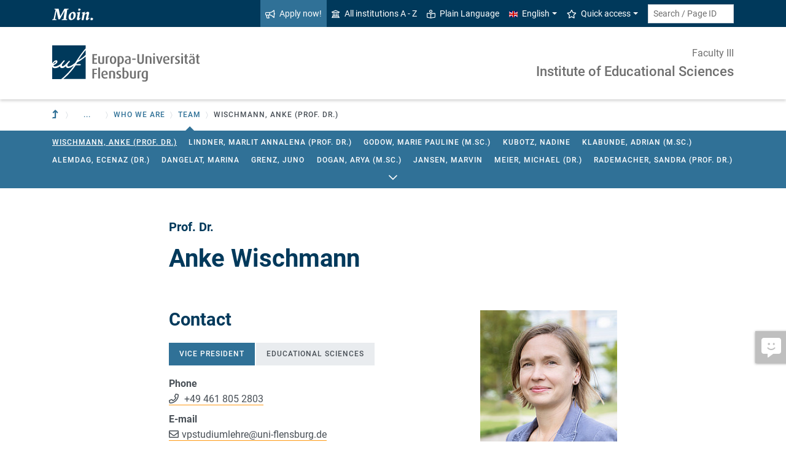

--- FILE ---
content_type: text/html; charset=utf-8
request_url: https://www.uni-flensburg.de/?id=26548&L=2
body_size: 20446
content:
<!DOCTYPE html>
<html lang="en">
<head>

<meta charset="utf-8">
<!-- 
	This website is powered by TYPO3 - inspiring people to share!
	TYPO3 is a free open source Content Management Framework initially created by Kasper Skaarhoj and licensed under GNU/GPL.
	TYPO3 is copyright 1998-2026 of Kasper Skaarhoj. Extensions are copyright of their respective owners.
	Information and contribution at https://typo3.org/
-->


<link rel="icon" href="/favicon.ico" type="image/vnd.microsoft.icon">
<title>Wischmann, Anke (Prof. Dr.) - Institute of Educational Sciences - Europa-Universität Flensburg (EUF)</title>
<meta http-equiv="x-ua-compatible" content="IE=edge">
<meta name="generator" content="TYPO3 CMS">
<meta name="viewport" content="width=device-width, initial-scale=1">
<meta name="robots" content="index,follow">
<meta property="og:title" content="Wischmann, Anke (Prof. Dr.) - Institute of Educational Sciences - Europa-Universität Flensburg (EUF)">
<meta name="twitter:card" content="summary">


<link rel="stylesheet" href="/_assets/1aa886748c78ee4af350e9ea89f96bc8/Build/Euf/Concat.min.1766139226.css" media="all">
<link rel="stylesheet" href="/_assets/1aa886748c78ee4af350e9ea89f96bc8/Build/introjs.1766139226.css" media="all">



<script>
/*<![CDATA[*/
var TYPO3 = Object.assign(TYPO3 || {}, Object.fromEntries(Object.entries({"lang":{"slide_next_arrow":"Next","slide_prev_arrow":"Previous","scrollable_table_title":"You can move the table to the right.","ufglossary_button_more_information":"More information","ufglossary_glossary_link_tooltip":"What is this?","ufsurvey_error_loading_result_from_page":"An error occured when loading the result data:","ufsurvey_error_no_matching_result_found":"No matching result was found for your answers."}}).filter((entry) => !['__proto__', 'prototype', 'constructor'].includes(entry[0]))));
/*]]>*/
</script>




            <!--[if lt IE 9]>
                <script src="//cdn.jsdelivr.net/html5shiv/3.7.3/html5shiv.min.js"></script>
                <script src="//cdn.jsdelivr.net/respond/1.4.2/respond.min.js"></script>
            <![endif]-->      <link rel="preload" as="font" href="/_assets/1aa886748c78ee4af350e9ea89f96bc8/Fonts/roboto-v19-latin-regular.woff2" type="font/woff2" crossorigin="anonymous">
      <link rel="preload" as="font" href="/_assets/1aa886748c78ee4af350e9ea89f96bc8/Fonts/roboto-v19-latin-500.woff2" type="font/woff2" crossorigin="anonymous">
      <link rel="preload" as="font" href="/_assets/1aa886748c78ee4af350e9ea89f96bc8/Fonts/roboto-v19-latin-700.woff2" type="font/woff2" crossorigin="anonymous">
      <link rel="preload" as="font" href="/_assets/1aa886748c78ee4af350e9ea89f96bc8/Fonts/roboto-v19-latin-900.woff2" type="font/woff2" crossorigin="anonymous">  <!-- Matomo Tag Manager -->
  <script>
    var _mtm = window._mtm = window._mtm || [];
    _mtm.push({'mtm.startTime': (new Date().getTime()), 'event': 'mtm.Start'});
    (function() {
      var d=document, g=d.createElement('script'), s=d.getElementsByTagName('script')[0];
      g.async=true; g.src='https://www.uni-flensburg.de/matomo/js/container_bYGmGOjL.js'; s.parentNode.insertBefore(g,s);
    })();
  </script>
  <!-- End Matomo Tag Manager --><meta name="pageID" content="26548"><meta name="languageID" content="2">
<link rel="canonical" href="https://www.uni-flensburg.de/en/erziehungswissenschaften/wer-wir-sind-1/team/wischmann-anke-prof-dr"/>

<link rel="alternate" hreflang="de-DE" href="https://www.uni-flensburg.de/erziehungswissenschaften/wer-wir-sind/personen-2/wischmann-anke-prof-dr"/>
<link rel="alternate" hreflang="en-US" href="https://www.uni-flensburg.de/en/erziehungswissenschaften/wer-wir-sind-1/team/wischmann-anke-prof-dr"/>
<link rel="alternate" hreflang="x-default" href="https://www.uni-flensburg.de/erziehungswissenschaften/wer-wir-sind/personen-2/wischmann-anke-prof-dr"/>
</head>
<body data-tx-textexpander-text-url="/en/erziehungswissenschaften/wer-wir-sind-1/team/wischmann-anke-prof-dr/expandable-text?expandable_text_uid=---expandable_text_uids---&cHash=f75ef1665653a71fbac48e52a4593140" data-easteregg-url="" data-teaser-title="Wischmann, Anke (Prof. Dr.)" data-teaser-is-emgergency="0">


<a class="sr-only sr-only-focusable" href="#content-main-container">
    Skip to main content
</a>


    <a class="sr-only sr-only-focusable" href="#main-navigation">
        Skip to main navigation
    </a>







    <aside>
        <a class="btn feedback-link  d-none d-md-flex"
            target="_blank" href="/en/your-feedback-on-a-specific-euf-web-page?tx_uffeedback%5BfeedbackPage%5D=26548&amp;cHash=4d57ba5674d9b35f9641afbffed863f2" tabindex="0">
            <div class="feedback-icon">
                <i aria-hidden="true" class="fas-comment-alt-smile"></i>
            </div>
            <div class="feedback-text"  data-mobile-label="Feedback">
                Feedback for this page
            </div>
        </a>
    </aside>






<div id="mobileMenu"></div>

<div id="my-page">
    <div class="header" id="my-header">
        
            
<nav aria-label="Meta"
    class="navbar navbar-quick d-none d-md-block navbar-expand-md bg-primary">
    <div class="container">
        
            <div class="slogan left d-none d-lg-block">
                <img alt="moin." src="/_assets/1aa886748c78ee4af350e9ea89f96bc8/Images/slogan-moin.svg">
            </div>
        

        <div class="collapse navbar-collapse" id="navbarQuick">
            <ul class="navbar-nav ml-auto">
                
                <li class="nav-item navbar-quick-apply-now"><a href="https://eufportal.uni-flensburg.de/qisserver/pages/cs/sys/portal/hisinoneStartPage.faces?&amp;sessionlanguage=en&amp;page=1" class="nav-link bg-secondary"><i aria-hidden="true" class="far-bullhorn"></i>Apply now!</a></li>
                <li class="nav-item navbar-quick-all-institutions"><a href="/en/about-euf/all-institutions-a-z" class="nav-link"><i aria-hidden="true" class="far-university"></i>All institutions A - Z</a></li>
                <li class="nav-item navbar-quick-easy-read"><a href="/en/plain-language" class="nav-link"><i aria-hidden="true" class="far-book-reader"></i>Plain Language</a></li>
                
                    <li class="nav-item navbar-quick-language-navigation dropdown">
                        

<a id="navbarLanguage" aria-expanded="false" aria-haspopup="true" class="nav-link dropdown-toggle"
    data-toggle="dropdown" href="#" role="button"
    title="You have selected the English version of this page.">
    <i aria-hidden="true" class="flag-icon flags-gb"></i>English
</a>
<div aria-labelledby="navbarLanguage" class="dropdown-menu">
    
        
                
                        <a class="dropdown-item" href="/erziehungswissenschaften/wer-wir-sind/personen-2/wischmann-anke-prof-dr" hreflang="de-DE"
                            title="Diese Seite auf Deutsch ansehen.">
                            <i aria-hidden="true" class="flag-icon flags-de"></i>Deutsch
                        </a>
                    
            
    
        
                
                        <a class="dropdown-item active" href="/en/erziehungswissenschaften/wer-wir-sind-1/team/wischmann-anke-prof-dr" hreflang="en-US"
                            title="You have selected the English version of this page.">
                            <i aria-hidden="true" class="flag-icon flags-gb"></i>English
                        </a>
                    
            
    
</div>


                    </li>
                
                
                    <li class="nav-item navbar-quick-quicklinks dropdown">
                        <a aria-expanded="false" aria-haspopup="true" class="nav-link dropdown-toggle"
                            data-toggle="dropdown" href="#" id="quicklinks" role="button">
                            <i aria-hidden="true" class="far-star"></i>Quick access
                        </a>
                        <div aria-labelledby="quicklinks" class="dropdown-menu">
                            <a href="/en/die-universitaet/organisation-und-struktur/statutes-and-regulations/important-student-documents" class="dropdown-item">Documents for study</a><a href="https://elearning.uni-flensburg.de/moodle/" class="dropdown-item">E-learning (moodle)</a><a href="/intranet" class="dropdown-item">Intranet (employees)</a><a href="/en/intranet-for-students" class="dropdown-item">Intranet (students)</a><a href="https://studentenwerk.sh/de/mensen-in-flensburg?ort=2&amp;mensa=7#mensaplan" class="dropdown-item">Canteen/Mensa plan</a><a href="https://studiport.uni-flensburg.de" class="dropdown-item">Studiport (HIS LSF)</a><a href="https://eufportal.uni-flensburg.de/qisserver/pages/cs/sys/portal/hisinoneStartPage.faces?&amp;sessionlanguage=en" class="dropdown-item">EUF Portal (HISinOne)</a><a href="/en/sports-center" class="dropdown-item">Sports Center</a><a href="/en/academics/students/dates-and-deadlines" class="dropdown-item">Dates and deadlines</a><a href="https://uni-flensburg.webex.com/" class="dropdown-item">Webex for video conferences</a><a href="/en/webmail" class="dropdown-item">Webmail</a>
                        </div>
                    </li>
                
            </ul>
            <form action="/en/search" class="form-inline quicksearch" method="get">
                <input aria-label="Search term or Page ID"
                    class="form-control form-control-sm ml-md-2" name="q"
                    placeholder="Search / Page ID"
                    type="search">
                <input name="tx_solrmods[redirectToPages]" type="hidden" value="1">
                <input name="tx_solr[filter][searchRootlinePid]" type="hidden" value="10043">
                <input class="sr-only" type="submit"
                    value="Start search">
            </form>
        </div>
    </div>
</nav>


        
        
<nav aria-label="Institutions"
     class="navbar navbar-custom navbar-expand-md bg-white">
	<div class="container">
		<a class="navbar-brand" href="/en/" data-mobile-nav-label="Europa-Universität Flensburg (EUF)"
		   title="Back to homepage">
			<img alt="Logo Europa-Universität Flensburg" src="/_assets/1aa886748c78ee4af350e9ea89f96bc8/Images/logo-euf.svg">
		</a>

		<button aria-controls="navbarSupportedContent" aria-expanded="false"
		        aria-label="Toggle navigation"
		        class="mburger d-md-none d-lg-none" id="mainNavToggle" type="button">
			<b></b>
			<b></b>
			<b></b>
		</button>

		

		

		
			<div class="page-title flex-grow-1 py-2 "
			     id="pageTitle">
				
					<div class="parent-page-title ">
						<a href="/en/faculty3" title="To parent institution">Faculty III</a>
					</div>
				
				<a href="/en/institute-of-educational-sciences"
				   title="Homepage of &quot;Institute of Educational Sciences&quot;">
					
							Institute of Educational Sciences
						
				</a>
			</div>
		

		

		<div class="d-md-none" id="navbarMobile">
		</div>
	</div>
</nav>


        
<nav aria-label="Primary" id="main-navigation">
    <div class="navbar-breadcrumb d-none d-md-block">
        <div class="container">
            <ol class="breadcrumb">
                

        <li class="breadcrumb-item root">
            <a aria-label="To parent institution" class="has-arrow" href="/en/faculty3">
                
<i aria-hidden="true"
    class="fas-level-up"
    title="To parent institution"><span class="sr-only">To parent institution</span></i>

            </a>
        </li>
    

                <li class="breadcrumb-item dropdown clipped d-none"
                    data-title="Additional parent pages"></li>
                <li class="breadcrumb-item dropdown d-none"><a href="/en/institute-of-educational-sciences" aria-expanded="false" aria-haspopup="true" class="dropdown-toggle has-arrow current-page" id="navbarDropdownLevel10043" role="button">Institute of Educational Sciences</a><div class="dropdown-menu" aria-labelledby="navbarDropdownLevel10043">
                <div class="container">
                    <div class="subnav-item-wrapper"><a href="/en/institute-of-educational-sciences/who-we-are" class="subnav-item active">Who we are</a><a href="/en/institute-of-educational-sciences/working-areas-at-the-institute" class="subnav-item">Working areas at the institute</a><a href="/en/institute-of-educational-sciences/research" class="subnav-item">Research</a></div>
                </div>
            </div></li><li class="breadcrumb-item dropdown"><a href="/en/institute-of-educational-sciences/who-we-are" aria-expanded="false" aria-haspopup="true" class="dropdown-toggle has-arrow current-page" id="navbarDropdownLevel53762" role="button">Who we are</a></li><li class="breadcrumb-item dropdown show active"><a href="/en/erziehungswissenschaften/wer-wir-sind-1/team" aria-expanded="false" aria-haspopup="true" class="dropdown-toggle has-arrow current-page" id="navbarDropdownLevel11569" role="button">Team</a><div class="dropdown-menu" aria-labelledby="navbarDropdownLevel11569">
                <div class="container">
                    <div class="subnav-item-wrapper"><a href="/en/erziehungswissenschaften/wer-wir-sind-1/team/wischmann-anke-prof-dr" class="subnav-item active">Wischmann, Anke (Prof. Dr.)</a><a href="/en/erziehungswissenschaften/wer-wir-sind-1/team/lindner-marlit-annalena-prof-dr" class="subnav-item">Lindner, Marlit Annalena (Prof. Dr.)</a><a href="/en/erziehungswissenschaften/wer-wir-sind-1/team/godow-marie-pauline-msc" class="subnav-item">Godow, Marie Pauline (M.Sc.)</a><a href="/en/erziehungswissenschaften/wer-wir-sind-1/team/kubotz-nadine" class="subnav-item">Kubotz, Nadine</a><a href="/en/erziehungswissenschaften/wer-wir-sind-1/team/klabunde-adrian-msc" class="subnav-item">Klabunde, Adrian (M.Sc.)</a><a href="/en/erziehungswissenschaften/wer-wir-sind-1/team/alemdag-ecenaz-dr" class="subnav-item">Alemdag, Ecenaz (Dr.)</a><a href="/en/erziehungswissenschaften/wer-wir-sind-1/team/dangelat-marina" class="subnav-item">Dangelat, Marina</a><a href="/en/erziehungswissenschaften/wer-wir-sind-1/team/grenz-frauke" class="subnav-item">Grenz, Juno</a><a href="/en/erziehungswissenschaften/wer-wir-sind-1/team/translate-to-2-englisch-dogan-arya-msc" class="subnav-item">Dogan, Arya (M.Sc.)</a><a href="/en/erziehungswissenschaften/wer-wir-sind-1/team/jansen-marvin" class="subnav-item">Jansen, Marvin</a><a href="/en/erziehungswissenschaften/wer-wir-sind-1/team/meier-michael-dr" class="subnav-item">Meier, Michael (Dr.)</a><a href="/en/erziehungswissenschaften/wer-wir-sind-1/team/rademacher-sandra-prof-dr" class="subnav-item">Rademacher, Sandra (Prof. Dr.)</a><a href="/en/erziehungswissenschaften/wer-wir-sind-1/team/tressat-michael" class="subnav-item">Tressat, Michael</a><a href="/en/erziehungswissenschaften/wer-wir-sind-1/team/vehse-paul-dr" class="subnav-item">Vehse, Paul (Dr.)</a><a href="/en/erziehungswissenschaften/wer-wir-sind-1/team/zulauf-sven" class="subnav-item">Zulauf, Sven</a><a href="/en/erziehungswissenschaften/wer-wir-sind-1/team/cane-caglar" class="subnav-item">Cane Caglar</a></div>
                </div>
            </div></li>
                <li class="breadcrumb-item current no-hover" aria-current="page"><span class="has-arrow">Wischmann, Anke (Prof. Dr.)</span></li>
            </ol>
        </div>
    </div>

    <div class="navbar-breadcrumb-sub d-none d-md-block navbar-subnav bg-secondary">
        
            <div class="container">
                <div class="subnav-item-wrapper">
                    <a href="/en/erziehungswissenschaften/wer-wir-sind-1/team/wischmann-anke-prof-dr" class="subnav-item active">Wischmann, Anke (Prof. Dr.)</a><a href="/en/erziehungswissenschaften/wer-wir-sind-1/team/lindner-marlit-annalena-prof-dr" class="subnav-item">Lindner, Marlit Annalena (Prof. Dr.)</a><a href="/en/erziehungswissenschaften/wer-wir-sind-1/team/godow-marie-pauline-msc" class="subnav-item">Godow, Marie Pauline (M.Sc.)</a><a href="/en/erziehungswissenschaften/wer-wir-sind-1/team/kubotz-nadine" class="subnav-item">Kubotz, Nadine</a><a href="/en/erziehungswissenschaften/wer-wir-sind-1/team/klabunde-adrian-msc" class="subnav-item">Klabunde, Adrian (M.Sc.)</a><a href="/en/erziehungswissenschaften/wer-wir-sind-1/team/alemdag-ecenaz-dr" class="subnav-item">Alemdag, Ecenaz (Dr.)</a><a href="/en/erziehungswissenschaften/wer-wir-sind-1/team/dangelat-marina" class="subnav-item">Dangelat, Marina</a><a href="/en/erziehungswissenschaften/wer-wir-sind-1/team/grenz-frauke" class="subnav-item">Grenz, Juno</a><a href="/en/erziehungswissenschaften/wer-wir-sind-1/team/translate-to-2-englisch-dogan-arya-msc" class="subnav-item">Dogan, Arya (M.Sc.)</a><a href="/en/erziehungswissenschaften/wer-wir-sind-1/team/jansen-marvin" class="subnav-item">Jansen, Marvin</a><a href="/en/erziehungswissenschaften/wer-wir-sind-1/team/meier-michael-dr" class="subnav-item">Meier, Michael (Dr.)</a><a href="/en/erziehungswissenschaften/wer-wir-sind-1/team/rademacher-sandra-prof-dr" class="subnav-item">Rademacher, Sandra (Prof. Dr.)</a><a href="/en/erziehungswissenschaften/wer-wir-sind-1/team/tressat-michael" class="subnav-item">Tressat, Michael</a><a href="/en/erziehungswissenschaften/wer-wir-sind-1/team/vehse-paul-dr" class="subnav-item">Vehse, Paul (Dr.)</a><a href="/en/erziehungswissenschaften/wer-wir-sind-1/team/zulauf-sven" class="subnav-item">Zulauf, Sven</a><a href="/en/erziehungswissenschaften/wer-wir-sind-1/team/cane-caglar" class="subnav-item">Cane Caglar</a>
                </div>

                <div class="unfold-nav" title="Unfold / fold">
                    <i aria-hidden="true" class="far-chevron-down"></i>
                </div>
            </div>
        
    </div>
</nav>







    </div>

    <div class="main with-breadcrumbs" id="my-content">
        
        
<!--TYPO3SEARCH_begin-->
<div id="content-main-container" class="content-main" role="main">
    <div class="container">
        



<section class="content-element tx-ufpersis-person tx-ufpersis-display-person-details">
    <div class="row justify-content-center">
        <div class="col-lg-8">
            <h1 class="person-header person-name"><span class="person-title above">Prof. Dr.</span>Anke Wischmann</h1>

            

            

            <div class="row mt-replace">
                <div class="col-md-4 order-md-1">
                    
                        
<div class="img-container">
    <div class="img-wrap">
        <img class="img-fluid tx-intdiv-responsive-image-placeholder" width="280" height="336" data-file-id="1981212" alt="Picture of Anke Wischmann" title="Anke Wischmann" loading="lazy" data-attr-srcset="/processed-image/1981212/deliver?image=1981212&amp;contentHash=20e38887e0900f892886e80fe5203a75bae397ce&amp;processingInstructions=%7B%22width%22%3A190%2C%22height%22%3Anull%2C%22crop%22%3Anull%7D&amp;hash=b5561875bdde3e4f5a3867d550a05f17aff1a483&amp;eID=tx_intdiv_thumbnail 190w, /processed-image/1981212/deliver?image=1981212&amp;contentHash=20e38887e0900f892886e80fe5203a75bae397ce&amp;processingInstructions=%7B%22width%22%3A230%2C%22height%22%3Anull%2C%22crop%22%3Anull%7D&amp;hash=e42cd4e4d8cdc666e9b80885ec44e7212fc5e90d&amp;eID=tx_intdiv_thumbnail 230w, /processed-image/1981212/deliver?image=1981212&amp;contentHash=20e38887e0900f892886e80fe5203a75bae397ce&amp;processingInstructions=%7B%22width%22%3A280%2C%22height%22%3Anull%2C%22crop%22%3Anull%7D&amp;hash=5575727a3b8c1a23b7f08478d5d5be2bc9407d54&amp;eID=tx_intdiv_thumbnail 280w" data-attr-src="/processed-image/1981212/deliver?image=1981212&amp;contentHash=20e38887e0900f892886e80fe5203a75bae397ce&amp;processingInstructions=%7B%22width%22%3A280%2C%22height%22%3Anull%2C%22crop%22%3Anull%7D&amp;hash=5575727a3b8c1a23b7f08478d5d5be2bc9407d54&amp;eID=tx_intdiv_thumbnail" src="https://www.uni-flensburg.de/_assets/ccb12c24a94f58879db81b2389efcf5b/Images/DummyImage.png" />
    </div>
</div>

                        
                    
                </div>

                <div class="col-md-8">
                    
                        <h2>Contact</h2>
                        
                        <!--suppress XmlUnusedNamespaceDeclaration -->

<div class="tabber mt-0">
    <ul class="nav nav-pills" role="tablist">
        
            
            <li class="nav-item" role="presentation">
                <a aria-controls="person-pages-26548-18130-contact-data-10792" aria-selected="true"
                    class="nav-link active"
                    data-toggle="tab" href="#person-pages-26548-18130-contact-data-10792"
                    id="person-pages-26548-18130-contact-data-10792-tab" role="tab">
                    Vice President
                </a>
            </li>
        
            
            <li class="nav-item" role="presentation">
                <a aria-controls="person-pages-26548-18130-contact-data-8812" aria-selected="true"
                    class="nav-link "
                    data-toggle="tab" href="#person-pages-26548-18130-contact-data-8812"
                    id="person-pages-26548-18130-contact-data-8812-tab" role="tab">
                    Educational Sciences
                </a>
            </li>
        
    </ul>
    <div class="tab-content" data-skip-inline-tabs-init="1">
        
            
            <div aria-labelledby="person-pages-26548-18130-contact-data-10792-tab"
                class="tab-pane fade show active"
                id="person-pages-26548-18130-contact-data-10792" role="tabpanel">
                
<dl class="data-list">
    
        <dt>Phone</dt>
        <dd>
            
<a class="phone-link-no-icon inline-text-link" href="tel:+49 461 805 2803"
    title="Call me">
    +49 461 805 2803
</a>




        </dd>
    
    
    
        <dt>E-mail</dt>
        <dd>
            <a class="inline-text-link" href="#" data-mailto-token="nbjmup+wqtuvejvnmfisfAvoj.gmfotcvsh/ef" data-mailto-vector="1">vpstudiumlehre<span class="important-dn">-PleaseRemoveIncludingDashes-</span><span class="dn">&#64;</span>uni-flensburg.de</a>
        </dd>
    
    
        <dt>Building</dt>
        <dd>
            
<a class="inline-text-link tx-buildings-building-link" href="/en/about-euf/contact-and-opening-hours/campus-map#c121925" data-building-uid="121925" data-tooltip-link="/en/erziehungswissenschaften/wer-wir-sind-1/team/wischmann-anke-prof-dr/building-tooltip?tx_buildings_buildingtooltip%5Baction%5D=tooltip&amp;tx_buildings_buildingtooltip%5Bbuilding%5D=121925&amp;tx_buildings_buildingtooltip%5Bcontext%5D=tooltip&amp;tx_buildings_buildingtooltip%5Bcontroller%5D=Building&amp;cHash=f680a3a9ed6831a59b3d82f85913c306" title="Show building details">Gebäude Dublin</a>


        </dd>
    
    
        <dt>Room</dt>
        <dd>DUB 206c</dd>
    
    
        <dt>Street</dt>
        <dd>Campusallee 3</dd>
    
    
        <dt>
            
                Post code /
            
            City
        </dt>
        <dd>24943 Flensburg</dd>
    
</dl>


            </div>
        
            
            <div aria-labelledby="person-pages-26548-18130-contact-data-8812-tab"
                class="tab-pane fade show "
                id="person-pages-26548-18130-contact-data-8812" role="tabpanel">
                
<dl class="data-list">
    
        <dt>Phone</dt>
        <dd>
            
<a class="phone-link-no-icon inline-text-link" href="tel:+49 461 805 2174"
    title="Call me">
    +49 461 805 2174
</a>




        </dd>
    
    
        <dt>Fax</dt>
        <dd>+49 461 805 2026</dd>
    
    
        <dt>E-mail</dt>
        <dd>
            <a class="inline-text-link" href="#" data-mailto-token="nbjmup+bolf/xjtdinbooAvoj.gmfotcvsh/ef" data-mailto-vector="1">anke.wischmann<span class="important-dn">-PleaseRemoveIncludingDashes-</span><span class="dn">&#64;</span>uni-flensburg.de</a>
        </dd>
    
    
        <dt>Building</dt>
        <dd>
            
<a class="inline-text-link tx-buildings-building-link" href="/en/about-euf/contact-and-opening-hours/campus-map#c121927" data-building-uid="121927" data-tooltip-link="/en/erziehungswissenschaften/wer-wir-sind-1/team/wischmann-anke-prof-dr/building-tooltip?tx_buildings_buildingtooltip%5Baction%5D=tooltip&amp;tx_buildings_buildingtooltip%5Bbuilding%5D=121927&amp;tx_buildings_buildingtooltip%5Bcontext%5D=tooltip&amp;tx_buildings_buildingtooltip%5Bcontroller%5D=Building&amp;cHash=deb2fbf2616a8eaf0d9ffe89e0ea3502" title="Show building details">Gebäude Helsinki</a>


        </dd>
    
    
        <dt>Room</dt>
        <dd>HEL 101</dd>
    
    
        <dt>Street</dt>
        <dd>Auf dem Campus 1a</dd>
    
    
        <dt>
            
                Post code /
            
            City
        </dt>
        <dd>24943 Flensburg</dd>
    
</dl>


            </div>
        
    </div>
</div>

                    

                    

                    
                        <h2>Institutions</h2>
                        
	<dl class="data-list">
		<dt>Name</dt>
		<dd>Präsidium</dd>
		<dt>Position</dt>
		<dd>Vizepräsidentin für Studium und Lehre</dd>
	</dl>

	<dl class="data-list">
		<dt>Name</dt>
		<dd>Institut für Erziehungswissenschaften</dd>
		<dt>Position</dt>
		<dd>Professorinnen und Professoren</dd>
	</dl>


                    

                    
                        

                    

                    

                    

                    
                </div>
            </div>

            

            

    <h2>Lectures</h2>

    <table class="tx-ufpersis-display-person-lectures table table-hover tablesorter" data-sortlist="[[1,0]]">
        <thead>
            <tr>
                <th>No</th>
                <th>Title</th>
                <th>Type</th>
                <th>Semester</th>
            </tr>
        </thead>

        <tbody>
            
                <tr>
                    <td>562001n</td>
                    <td>
                        <a class="inline-text-link" href="https://studiport.uni-flensburg.de/qisserver/rds?state=verpublish&amp;status=init&amp;vmfile=no&amp;publishid=81398&amp;moduleCall=webInfo&amp;publishConfFile=webInfo&amp;publishSubDir=veranstaltung">Grundlagen der Bildung und Erziehung</a>
                    </td>
                    <td>Vorlesung</td>
                    <td>
                        Autumn semester 2025
                    </td>
                </tr>
            
                <tr>
                    <td>550600n</td>
                    <td>
                        <a class="inline-text-link" href="https://studiport.uni-flensburg.de/qisserver/rds?state=verpublish&amp;status=init&amp;vmfile=no&amp;publishid=82471&amp;moduleCall=webInfo&amp;publishConfFile=webInfo&amp;publishSubDir=veranstaltung">Pädagogisches Handeln in der MIgrationsgesellschaft</a>
                    </td>
                    <td>Seminar</td>
                    <td>
                        Autumn semester 2025
                    </td>
                </tr>
            
                <tr>
                    <td>550301n</td>
                    <td>
                        <a class="inline-text-link" href="https://studiport.uni-flensburg.de/qisserver/rds?state=verpublish&amp;status=init&amp;vmfile=no&amp;publishid=82489&amp;moduleCall=webInfo&amp;publishConfFile=webInfo&amp;publishSubDir=veranstaltung">Entwicklung, Sozialisation, Bildung über die Lebenszeit - VL</a>
                    </td>
                    <td>Vorlesung</td>
                    <td>
                        Autumn semester 2025
                    </td>
                </tr>
            
                <tr>
                    <td>562100n</td>
                    <td>
                        <a class="inline-text-link" href="https://studiport.uni-flensburg.de/qisserver/rds?state=verpublish&amp;status=init&amp;vmfile=no&amp;publishid=85027&amp;moduleCall=webInfo&amp;publishConfFile=webInfo&amp;publishSubDir=veranstaltung">Campusgespräche_Bildung, Diskurs und Geschlecht. Perspektiven der erziehungswissenschaftlichen Geschlechterforschung an der EUF</a>
                    </td>
                    <td>Workshop</td>
                    <td>
                        Autumn semester 2025
                    </td>
                </tr>
            
        </tbody>
    </table>



        </div>
    </div>
</section>

<div class="accordion mb-3 row-content">
<div class="card card-foldable ">
    <div class="card-header" id="foldable-heading-148794">
        <p class="font-weight-bold">
            <a aria-controls="c115383" aria-expanded="false"
                class="collapsed card-link" data-toggle="collapse"
                href="#c115383"
                data-target="#c115383">
                Vita
            </a>
        </p>
    </div>

    <div aria-labelledby="foldable-heading-148794" class="collapse multi-collapse" id="c115383">
        <div class="card-body">
            

<div class="frame frame-default frame-type-textmedia frame-layout-0  " id="c75460">
    
        <a id="c148793"></a>
    
    

    
            



            
<ul>
	<li>Seit September 2022:<br>
	Co-Vorsitzende der Kommission QBBF</li>
	<li>Seit März 2020:<br>
	Mitglied des Vorstands der Kommission QBBF (Qualitative Bildungs- und Biographieforschung)</li>
	<li>Seit März 2020<br>
	Professorin für Erziehungswissenschaft mit dem Schwerpunkt Empirische Bildungsforschung an der Europa-Universität Flensburg</li>
	<li>2018-2020<br>
	Vertretungsprofessorin für Erziehungswissenschaft mit dem Schwerpunkt Empirische Bildungsforschung an der Europa-Universität Flensburg</li>
	<li>2016-2018<br>
	Vertretungsprofessorin für Bildungs- und Sozialisationsforschung an der Universität Hamburg</li>
	<li>2017<br>
	Habilitation: Venia legendi "Erziehungswissenschaft"</li>
	<li>2011-2016<br>
	Wissenschaftliche Mitarbeiterin (postdoc) an der Leuphana Universität Lüneburg</li>
	<li>2010-2011<br>
	Wissenschaftliche Mitarbeiterin (postdoc) an der Carl von Ossietzky Universität Oldenburg</li>
	<li>2010<br>
	Promotion zum Thema "Bildungsprozesse benachteiligter Jugendlicher"</li>
	<li>2006-2010<br>
	Wissenschaftliche Mitarbeiterin an der Universität Hamburg</li>
	<li>2006<br>
	Diplom Erziehungswissenschaft</li>
</ul>

        


</div>


        </div>
    </div>
</div>


<div class="card card-foldable ">
    <div class="card-header" id="foldable-heading-148796">
        <p class="font-weight-bold">
            <a aria-controls="c115384" aria-expanded="false"
                class="collapsed card-link" data-toggle="collapse"
                href="#c115384"
                data-target="#c115384">
                Working focus
            </a>
        </p>
    </div>

    <div aria-labelledby="foldable-heading-148796" class="collapse multi-collapse" id="c115384">
        <div class="card-body">
            

<div class="frame frame-default frame-type-textmedia frame-layout-0  " id="c75461">
    
        <a id="c148795"></a>
    
    

    
            



            

<ul>
	<li>Qualitative Bildungs- und Biografieforschung</li>
	<li>Erziehungswissenschaftliche Jugendforschung</li>
	<li>Bildung und Ungleichheit</li>
	<li>Intersektionale und rassismuskritische Perspektiven auf Bildung und Erziehung</li>
</ul>

        


</div>


        </div>
    </div>
</div>


<div class="card card-foldable ">
    <div class="card-header" id="foldable-heading-148798">
        <p class="font-weight-bold">
            <a aria-controls="c115385" aria-expanded="false"
                class="collapsed card-link" data-toggle="collapse"
                href="#c115385"
                data-target="#c115385">
                Membership
            </a>
        </p>
    </div>

    <div aria-labelledby="foldable-heading-148798" class="collapse multi-collapse" id="c115385">
        <div class="card-body">
            

<div class="frame frame-default frame-type-textmedia frame-layout-0  " id="c75462">
    
        <a id="c148797"></a>
    
    

    
            



            

<ul>
	<li>Mitglied der Deutschen Gesellschaft für Erziehungswissenschaft (DGfE) (Sektionen Allgemeine Erziehungswissenschaft und SIIVE)</li>
	<li>Mitglied des Vorstands der Kommission Qualitative Bildungs- und Biografieforschung (QBBF) der Sektion Allgemeine Erziehungswissenschaft der DGfE</li>
</ul>

        


</div>


        </div>
    </div>
</div>


<div class="card card-foldable ">
    <div class="card-header" id="foldable-heading-148800">
        <p class="font-weight-bold">
            <a aria-controls="c115386" aria-expanded="false"
                class="collapsed card-link" data-toggle="collapse"
                href="#c115386"
                data-target="#c115386">
                Publications
            </a>
        </p>
    </div>

    <div aria-labelledby="foldable-heading-148800" class="collapse multi-collapse" id="c115386">
        <div class="card-body">
            

<div class="frame frame-default frame-type-textmedia frame-layout-0  " id="c75463">
    
        <a id="c148799"></a>
    
    

    
            



            
<h3><strong>Monographien und Herausgeberschaften:</strong></h3>
<ul>
	<li>
	<h3>Spieker, Susanne/Wischmann, Anke (Hrsg.) (2022): Themenheft "Refugees in/and Education throughout time". In: <a href="https://www.waxmann.com/waxmann-zeitschriften/waxmann-zeitschriftendetails/?tx_p2waxmann_pi2%5bzeitschrift%5d=ZEI1006&amp;tx_p2waxmann_pi2%5baction%5d=show" class="inline-text-link external" title="External link">Tertium Comparationis (2/2022)</a>.&nbsp;</h3>
	</li>
	<li>Bittner, Martin/Wischmann, Anke (Hrsg.) (2022): Kritik und Post-Kritik. Zur deutschsprachigen Rezeption des »Manifests für eine Post-Kritische Pädagogik«. <a href="https://www.transcript-verlag.de/978-3-8376-5979-5/kritik-und-post-kritik/?c=311000025&amp;number=978-3-8394-5979-9" class="inline-text-link external" title="External link">Bielefeld: transcript</a></li>
	<li>Engel, Juliane/Epp, André/Lipkina, Julia/Schinkel, Sebastian/Terhart, Henrike/Wischmann, Anke (Hrsg.) (2021): Bildung im gesellschaftlichen Wandel - Qualitative Forschungszugänge und Methodenkritik. Sammelband in der Reihe der Kommission Qualitative Bildungs- und Biographieforschung der DGfE. <a href="https://shop.budrich.de/en/product/bildung-im-gesellschaftlichen-wandel/" class="inline-text-link external" title="External link">Opladen: Barbara Budrich.</a></li>
	<li>Wischmann, Anke/Spieker, Susanne/Salomon, David/Springer, Jürgen-Matthias (Hrsg.) (2021): Jahrbuch für Pädagogik 2020: Neue Arbeitsverhältnisse – Neue Bildung. Wiesbaden: <a href="https://www.beltz.de/fachmedien/erziehungswissenschaft/produkte/details/47506-jahrbuch_fuer_paedagogik_2020.html" class="inline-text-link external" title="External link">Beltz Juventa.</a></li>
	<li>Engel, Juliane/Epp, André, Lipkina, Julia/Schinkel, Sebastian/Terhart, Henrike/Wischmann, Anke (Hrsg.) (2021): <a href="https://www.budrich-journals.de/index.php/zqf/issue/view/2840" class="inline-text-link external" title="External link">Sonderheft bei der Zeitschrift ZQF</a> zum Gesellschaftlicher Wandel und die Entwicklung qualitativer Forschung im Feld der Bildung.</li>
	<li>Dietrich, Cornelie &amp; Wischmann, Anke (2019): Kultur.Macht.Bildung. Tagungsband im Anschluss an die 6. Jahrestagung des Netzwerks Forschung Kulturelle Bildung im November 2015, geplant als Sonderausgabe der Zeitschrift KuBi-Online.<a href="https://www.kubi-online.de/promotion/kultur-macht-bildung" class="inline-text-link external" title="External link">https://www.kubi-online.de/promotion/kultur-macht-bildung</a></li>
	<li>Wischmann, Anke; Salomon, David; Springer, Matthias (2018): Jahrbuch für Pädagogik 2017 zum Thema "Pädagogik in Zeiten von Krieg und Terror". Peter Lang: Berlin.</li>
	<li>Wischmann, Anke (2017): Dimensionen des Lernens und der Bildung. Konturen einer kritischen Lern- und Bildungsforschung entlang einer Reflexion des Informellen. Beltz-Juventa: Weinheim.</li>
	<li>Wischmann, Anke (2010): Adoleszenz-Bildung-Anerkennung. Adoleszente Bildungsprozesse im Kontext sozialer Benachteiligung. VS-Verlag: Wiesbaden.</li>
</ul>
<h3><strong>Begutachtete Beiträge in Fachzeitschriften und Sammelbänden:</strong></h3>
<ul>
	<li>Wischmann, Anke (2018): Wessen (kulturelle) Bildung zählt? Eine rassismuskritische Analyse des Bildungsdenkens. In: Kubi-Online (<a href="https://www.kubi-online.de/" class="inline-text-link external" title="External link">https://www.kubi-online.de/</a>&nbsp;) für den Themenschwerpunkt "Kultur (M)macht Bildung"</li>
	<li>Wischmann, Anke (2018): Zum Verhältnis von (Nicht-)Anerkennung und Lernen. Eine intersektionale Perspektive. Erscheint in: Bereswill, M.; Equit, C.; Burmeister, C. (Hrsg.): Bewältigung von Nicht-Anerkennung. Modi von Ausgrenzung, Anerkennung und Zugehörigkeit. Beltz-Juventa. S. 96-113.</li>
	<li>Wischmann, Anke &amp; Riepe, Valérie (2017): Resistant agency in German lessons in primary education in Germany. In: Ethnography and Education, <a href="https://doi.org/10.1080/17457823.2017.1405735&amp;nbsp" class="inline-text-link external" title="External link">doi.org/10.1080/17457823.2017.1405735&amp;nbsp </a>;</li>
	<li>Wischmann, Anke (2017): Zum Verhältnis formellen und informellen Lernens in der frühen Adoleszenz. In: Zeitschrift für Soziologie der Erziehung Sozialisation (ZSE), Heft 4/2017. S. 399-415.</li>
	<li>Wischmann, Anke (2016): The Absence of ‘Race’ in German Discourses on Bildung. Rethinking Bildung with Critical Race Theory. In: Race Ethnicity and Education. <a href="http://dx.doi.org/10.1080/13613324.2016.1248834&amp;nbsp" class="inline-text-link external" title="External link">dx.doi.org/10.1080/13613324.2016.1248834&amp;nbsp </a>;</li>
	<li>Hünersdorf, Bettina &amp; Wischmann, Anke (2016): Einleitung des Themenhefts: Versuch zu Formen von Öffentlichkeit in lokalen Bildungs(- und Sorge)landschaften. In: Zeitschrift für Sozialpädagogik, Heft 14 (1) 2016, S. 3-16.</li>
	<li>Dietrich, Cornelie &amp; Wischmann, Anke (2016): Kulturarbeit in regionalen Bildungslandschaften: ein Fallvergleich zwischen England und Deutschland. In: Zeitschrift für Sozialpädagogik, Heft 14 (1) 2016, S. 17-37.</li>
	<li>Wischmann, Anke &amp; Dietrich, Cornelie (2014): Genese von Heterogenität im Fachunterricht: Ein Beitrag zur Kontextualisierung von Differenzierungspraktiken.&nbsp;In: bildungsforschung.org, (1) 2014.</li>
	<li>Wischmann, Anke &amp; Chadderton, Charlotte (2014): Apprenticeships and minority ethnic young people in England and Germany: reconceptualising the field. In: Journal of Vocational Education &amp; Training, Vol. 6, Issue 3, 2014, pages 330-347. <a href="http://dx.doi.org/10.1080/13636820.2014.917693" class="inline-text-link external" title="External link">dx.doi.org/10.1080/13636820.2014.917693 </a></li>
	<li>Günther, Marga/Wischmann, Anke/Zölch, Janina (2010): Chancen und Risiken von Adoleszenz und Migration. Eine Fallstudie. In: Diskurs Kindheits- und Jugendforschung. Heft 5 (1) 2010. Themenheft "Herausforderungen und Risiken moderner Adoleszenz". S. 21-32.</li>
</ul>
<h3>Beiträge in Sammelbänden und Zeitschriftenartikel:</h3>
<ul>
	<li>Juliane Engel, André Epp, Julia Lipkina, Sebastian Schinkel, Henrike Terhart, Anke Wischmann (2021, i. E.): Editorial: Repräsentationskritiken, diskursive Verschiebungen, methodologische Wagnisse und methodische Entwicklungen angesichts gesellschaftlicher Herausforderungen. Sonderheft der ZQF zu <em>Gesellschaftlicher Wandel und die Entwicklung qualitativer Forschung im Feld der Bildung</em></li>
	<li>Wischmann, Anke (2021, i. E.): Bildung als relationaler Prozess. In: Koller, Hans-Christoph/Sanders, Olaf (Hrsg.): Festschrift für Rainer Kokemohr.</li>
	<li>Wischmann, Anke (2021, i. E.): Kritik als Haltung in der Pädagogik? Eine Analyse des Diskurses um Schule und Neutralität. In: Tagungsband zur Kommisionstagung der Kommission Qualitative Bildungs- und Biografieforschung der DGfE zum Thema "Haltungen". Erscheint bei Barbara Budrich.</li>
	<li>Wischmann, Anke (2021, i. E.): Kritik als Selbstanspruch qualitativer Bildungs- und Biografieforschung? Erscheint im Tagungsband zur Kommissionstagung der Qualitativen Bildungs- und Biografieforschung 2018 zum Thema "Aufbrüche, Umbrüche, Abbrüche. Qualitative Bildungs- und Biographieforschung zwischen 1978 und 2018"</li>
	<li>Wischmann, Anke (2021): Normal sein? Figurationen früher Adoleszenz im Kontext von Migration. In: K. Busch et al. (Hrsg.). Figurationen spätmoderner Lebensführung. Adoleszenzforschung 10,<br>
	<a href="https://doi.org/10.1007/978-3-658-28189-2_7" class="inline-text-link external" title="External link">https://doi.org/10.1007/978-3-658-28189-2_7 </a>, S. 105-120.</li>
	<li>Wischmann, Anke (2021): Prävention – Preparedness – Resilienz. Strategien einer neoliberalen Public Pedagogy. In: Czejkowska, Agnieszka/Spieker, Susanne (Hrsg.): Jahrbuch für Pädagogik 2019 zum Thema "Innere Sicherheit". Peter Lang: Berlin. <a href="https://www.ingentaconnect.com/contentone/plg/jfp/2021/00002019/00000001/art00013" class="inline-text-link external" title="External link">https://www.ingentaconnect.com/contentone/plg/jfp/2021/00002019/00000001/art00013</a></li>
	<li>Budde, Jürgen/Wischmann, Anke (2021): Dezentralisierung und Disziplinierung im Unterricht als Praktiken der Diskriminierung und Securitazation am Beispiel des "Trainingsraums". Ein Essay. In: Czejkowska, Agnieszka/Spieker, Susanne (Hrsg.): Jahrbuch für Pädagogik 2019 zum Thema "Innere Sicherheit". Peter Lang: Berlin <a href="https://www.ingentaconnect.com/contentone/plg/jfp/2021/00002019/00000001/art00016" class="inline-text-link external" title="External link">https://www.ingentaconnect.com/contentone/plg/jfp/2021/00002019/00000001/art00016</a></li>
	<li>Wischmann, Anke (2021): "Also, am Anfang hatten wir ja Angst natürlich". Biografische Erfahrungen Jugendlicher:&nbsp; Ankommen im Deutschen Bildungssystem. In: Thompson, Christiane et al. (Hrsg.): Erziehungswirklichkeiten in Zeiten von Angst und Verunsicherung. Beltz-Juventa: Weinheim. S. 242-259.<br>
	<a href="https://www.beltz.de/fachmedien/erziehungs_und_sozialwissenschaften/buecher/produkt_produktdetails/45221-erziehungswirklichkeiten_in_zeiten_von_angst_und_verunsicherung.html" class="inline-text-link external" title="External link">https://www.beltz.de/fachmedien/erziehungs_und_sozialwissenschaften/buecher/produkt_produktdetails/45221-erziehungswirklichkeiten_in_zeiten_von_angst_und_verunsicherung.html</a></li>
	<li>Wischmann, Anke (2021): Anerkennung als ambivalente Notwendigkeit in der Adoleszenz. Erscheint in: Deinet et al. (Hrsg.): Handbuch Offene Kinder- und Jugendarbeit. Springer VS.<br>
	<a href="https://www.springer.com/de/book/9783658225629#aboutBook" class="inline-text-link external" title="External link">https://www.springer.com/de/book/9783658225629#aboutBook</a></li>
	<li>Wischmann, Anke und Liesner, Andrea (2020): Neu zugewanderte Jugendliche zwischen engagierter pädagogischer Hilfe, politischen Interessen und wirtschaftlichem Kalkül. In: Ackeren, Isabell van; Bremer, Helmut; Kessl, Fabian; Koller, Hans-Christoph; Pfaff, Nicole; Rotter, Caroline; Klein, Dominique; Salaschek, Ulrich (Hrsg.): Bewegungen. Beiträge zum 26. Kongress der Deustchen Gesellschaft für Erziehungswissenschaft. Barbara Budrich: Opladen, Berlin, Toronto. S. 195-206.<br>
	<a href="https://shop.budrich-academic.de/wp-content/uploads/2020/03/9783847415534.pdf" class="inline-text-link external" title="External link">https://shop.budrich-academic.de/wp-content/uploads/2020/03/9783847415534.pdf</a></li>
	<li>Wischmann, Anke (2020): Adoleszente Bildung(en). Bildungsprozesse Jugendlicher im Kontext sozialer Ungleichheit und gesellschaftlicher Transformation. In: Bock, Karin/Pfaff, Nicolle/Grunert, Cathleen/Schröer, Wolfgang (Hrsg.): Erziehungswissenschaftliche Jugendforschung – ein Aufbruch. Springer VS. S. 97–112.</li>
	<li>Wischmann, Anke (2020): "Entschuldigung, aber Sie sind ja auch weiß." Probleme rassismuskritische Lehre aus weißer Perspektive. Erscheint im Jahrbuch für Pädagogik 2018 zum Thema "Political Correctness und pädagogische Kritik"</li>
	<li>Wischmann, Anke; Salomon, David; Springer, Jürgen-Matthias (2018): Editorial. Jahrbuch für Pädagogik 2017 "Pädagogik in Zeiten von Krieg und Terror". Peter Lang: Berlin. S. 9-12.</li>
	<li>Wischmann, Anke (2018): "Ich möchte nur ein Gesicht haben." Tauben fliegen auf gelesen als bildungsbiografische Gegenerzählung. In: Kleiner, Bettina/Wulftange, Gereon (Hrsg.): Literatur im pädagogischen Blick. Zeitgenössische Romane und erziehungswissenschaftliche Theoriebildung. Transcript. S. 69-88.&nbsp;</li>
	<li>Wischmann, Anke (2018): Researching Interrelations of formal and informal Learning in early Adolescence from a Critical Race Perspective.&nbsp;In: Race, Richard (ed.): Advancing Multicultural Dialogues in Education. Palgrave Macmillan.&nbsp;S. 295-312.</li>
	<li>Liesner, Andrea &amp; Wischmann, Anke (2017): Struktur und Agency. Über Möglichkeiten und Grenzen erziehungswissenschaftlichen Fallverstehens im Kontext sozialer Teilhabe. In: I. Miehte, A. Tervooren und N. Ricken (Hrsg.): Bildung und Teilhabe.&nbsp;Wiesbaden: Springer VS. S.305-322.</li>
	<li>Wischmann, Anke (2016): Le concept de reconnaissance dans le processus de formation (Bildung) et de socialisation de jeunes issus de migrations. In: Colin, Lucette/Terzian, Anna (Hrsg.): Chercher s voie. Récits de jeunes issus des migrations en France et en Allemagne.&nbsp;Paris: Téraèdre.</li>
	<li>Wischmann, Anke (2016): Jugend 2015 – kritisch durchmustert. In: Jahrbuch für Pädagogik 2016: Events &amp; Edutainment. S. 227-239.</li>
	<li>Wischmann, Anke &amp; Dietrich, Cornelie (2016, Wiederabdruck): Genese von Heterogenität im Fachunterricht: Ein Beitrag zur Kontextualisierung von Differenzierungspraktiken. In: Jahrbuch Kindertheologie 2017.&nbsp;&nbsp;Stuttgart: Calwer. S. 62-74.</li>
	<li>Wischmann, Anke (2015): Fragwürdige Gründe: Exklusion durch Inklusion? Eine intersektional-empirische Kritik. In: Jahrbuch für Pädagogik 2015: Inklusion als Ideologie. S. 229-238.</li>
	<li>Wischmann, Anke (2015): Kritik der Anerkennung von Vielfalt in der Pädagogik und dem was wir nicht nicht wollen können. In: Erwägen-Wissen-Ethik, Heft 26 (1) 2015, S. 271-273.</li>
	<li>Wischmann, Anke (2015): Ist das Bildung? Eine anerkennungstheoretische Perspektive auf Bildung und Benachteiligung im Kontext kritischer Sozialer Arbeit. in M Dörr, H Schulze &amp; C Füssenhäuser (Hrsg.): Biografie und Lebenswelt: Perspektiven einer kritischen Sozialen Arbeit. Rekonstruktive Forschung in der Sozialen Arbeit, Opladen &amp; Farmington Hills: Verlag Barbara Budrich, S. 175-190.</li>
	<li>Wischmann, Anke (2014): Was haben kommunale Bildungslandschaften mit Bildung zu tun? In: Pädagogische Korrespondenz. Heft 49 (1) 2014, S. 75-92</li>
	<li>Wischmann, Anke (2014): "desto eingedeutschter wurde ich" Eine Rassismus kritische Perspektive auf (Hakan Salmas) Bildung. In: Koller, H.-C./Wulftange, G. (Hrsg.): Lebensgeschichte als Bildungsprozess? Perspektiven bildungstheoretischer Biografieforschung. Bielefeld: transcript, S. 285-304.</li>
	<li>Wischmann, Anke (2014): "also habe ich mich entschieden, mich nicht zu entscheiden" Biografische Bildungsentscheidungen als Nicht-Entscheidungen in Lebensgeschichten junger Frauen mit Migrationshintergrund in Deutschland und Frankreich. In: Miethe, I./Ecarius, J./Tervooren, A. (Hrsg.): Bildungsentscheidungen im Lebenslauf. Perspektiven qualitativer Forschung. Barbara Budrich: Opladen &amp; Farmington Hills, S. 263-278.</li>
	<li>Wischmann, Anke (2013): Anerkennung (reconnaissance) in der Adoleszenz im Kontext von Migrationserfahrung. Eine intersubjektive Perspektive auf Bildungs- und Sozialisationsprozesse. In: King, V. &amp; Müller, B. (Hrsg.): Lebensgeschichten junger Männer und Frauen mit Migrationshintergrund in Deutschland und Frankreich: Interkulturelle Analysen eines deutsch-französischen Jugendforschungsprojekts.&nbsp;Waxmann Verlag: Münster, S. 119-130.</li>
	<li>Wischmann, Anke (2011): Processes of Bildung among socially marginalized young people in Germany. In: Hudson, B./Meyer, M. (Ed.): Beyond Fragmentation. Didactics, Learning and Teaching.&nbsp;Barbara Budrich: Opladen/Farmington Hills, S. 367-378.</li>
	<li>Liesner, Andrea/Wischmann, Anke (2010): Kinderarmut. Über die Bedeutung für Bildungsprozesse Heranwachsender und die Grenzen der Pädagogik. In: Pädagogische Korrespondenz, Heft 41 (1) 2010, S. 46-62.</li>
	<li>King, Vera/Wischmann, Anke/Zölch, Janina (2010): Bildung, Sozialisation und soziale Ungleichheiten. Ein intersektionaler Zugang. In: Liesner, Andrea/Lohmann, Ingrid (Hrsg.): Gesellschaftliche Bedingungen von Bildung und Erziehung. Ein Handbuch. Kohlhammer: Stuttgart, S. 86-98.</li>
	<li>Münte-Goussar, Stephan/Spieker, Susanne/Wischmann, Anke (2009): Chancen durch Bildung? Eine Diskurskritik. In: Liesner, Andrea/Lohmann, Ingrid (Hrsg.): Bachelor Bolognese. Opladen, S. 133-164.</li>
</ul>
<h3><strong>Rezensionen</strong></h3>
<ul>
	<li>Neda Maghbouleh (2017): The Limits of Whiteness. Iranian Americans and the Everyday Politics of Race. Stanford, California: Stanford University Press. ISBN: 9781503603370. Erscheint im Jahrbuch für Pädagogik 2020. <a href="https://www.ingentaconnect.com/contentone/plg/jfp/2021/00002019/00000001/art00028" class="inline-text-link external" title="External link">https://www.ingentaconnect.com/contentone/plg/jfp/2021/00002019/00000001/art00028</a></li>
	<li>Johanna Sigl (2018): Biografische Wandlungen ehemals organisierter Rechtsextremer. Eine biografieanalytische und geschlechterreflektierende Untersuchung. Wiesbaden: Springer VS. Edition Rechtsextremismus. <a href="https://www.ingentaconnect.com/contentone/plg/jfp/2020/00002018/00000001/art00023" class="inline-text-link external" title="External link">https://www.ingentaconnect.com/contentone/plg/jfp/2020/00002018/00000001/art00023</a></li>
	<li>Ruprecht Mattig (2019): Wilhelm von Humboldt als Ethnograph. Bildungsforschung im Zeitalter der Aufklärung. Weinheim/Basel: Beltz Juventa 2019. <a href="https://www.klinkhardt.de/ewr/978377996088.html" class="inline-text-link external" title="External link">https://www.klinkhardt.de/ewr/978377996088.html</a></li>
	<li>Lothar Wigger/Barbara Platzer/Carsten Bünger (Hrsg.) (2017): Nach Fukushima? Zur erziehungs- und bildungstheoretischen Reflektion atomarer Katastrophen. Internationale Perspektiven. Bad Heilbronn: Klinkhardt. Erscheint in: Jahrbuch für Pädagogik 2017. S. S. 287-289. <a href="https://www.ingentaconnect.com/contentone/plg/jfp/2017/00002017/00000001/art00020" class="inline-text-link external" title="External link">https://www.ingentaconnect.com/contentone/plg/jfp/2017/00002017/00000001/art00020</a></li>
	<li>Kirsten Puhr und Jens Geldner (Hrsg.) (2017): Eine inklusionsorientierte Schule. Erzählungen von Teilhabe, Ausgrenzung und Behinderung. Wiesbaden: Springer VS. <a href="http://www.klinkhardt.de/ewr/978365813774.html" class="inline-text-link external" title="External link">www.klinkhardt.de/ewr/978365813774.html</a></li>
	<li>Christine Riegel (2016): Bildung – Intersektionalität – Othering. Pädagogisches Handeln in widersprüchlichen Verhältnissen. Bielefeld: Transcript. In: Erziehungswissenschaftliche Revue. <a href="http://www.klinkhardt.de/ewr/978383763458.html" class="inline-text-link external" title="External link">www.klinkhardt.de/ewr/978383763458.html</a></li>
	<li>Christa Paul (2014): Anpassung und Selbstbehauptung. Eine identitätstheoretische Studie zur Fürsorge in den Jahren 1936 bis 1956. 398 Seiten. Wiesbaden: Springer VS. In: BIOS – Zeitschrift für Biographieforschung, Oral History und Lebensverlaufsanalysen. Heft 2-2013.</li>
	<li>Barbara Keddi (2011): Wie wir dieselben bleiben. Doing continuity als biopsychosoziale Praxis. transcript (Bielefeld) 2011. 315 Seiten. <a href="http://www.socialnet.de/rezensionen/11873.php" class="inline-text-link external" title="External link">www.socialnet.de/rezensionen/11873.php</a></li>
	<li>Heinz Reinders, Hartmut Ditton, Cornelia Gräsel, Burkhard Gniewosz (Hrsg.) (2011): Empirische Bildungsforschung. Strukturen und Methoden. VS Verlag für Sozialwissenschaften (Wiesbaden). 194 Seiten. <a href="http://www.socialnet.de/rezensionen/11315.php" class="inline-text-link external" title="External link">www.socialnet.de/rezensionen/11315.php</a></li>
	<li>Malte Mienert (2008): Total diffus. Erwachsenwerden in der jugendlichen Gesellschaft. VS Verlag für Sozialwissenschaften (Wiesbaden). 184 Seiten. <a href="http://www.socialnet.de/rezensionen/6822.php" class="inline-text-link external" title="External link">www.socialnet.de/rezensionen/6822.php</a></li>
	<li>Martin Bittner (2008). Aufstand in den banlieues. Der Versuch einer Verbindung von Diskursanalyse und dokumentarischer Methode [Rebellion in the Banlieus: An Attempt to Combine Discourse Analysis and the Documentary Method]. In:&nbsp; Forum Qualitative Sozialforschung, Vol 10, Nr. 1 2009. <a href="http://www.qualitative-research.net/index.php/fqs/article/view/1190" class="inline-text-link external" title="External link">http://www.qualitative-research.net/index.php/fqs/article/view/1190</a></li>
</ul>
<h3>Vorträge (Auswahl)</h3>
<ul>
	<li>Erlangen-Nürnberg, September 2019, Kommissionstagung der Qualitativen Bildungs- und Biografieforschung der DGfE:&nbsp;<em>Kritik als Haltung in der Pädagogik und der qualitativen Bildungsforschung?</em></li>
	<li>Manchester, September 2019, BERA annual Conference<em>:&nbsp;</em>Symposium zu&nbsp;<em>Interdependences of World-References: Educational Discourse critically Re-read</em>, gemeinsam mit Dr. Susanne Spieker</li>
	<li>Hamburg, September 2019, ECER:
	<ul>
		<li>Symposium inklusive eigenem Beitrag:&nbsp;<em>Refugees in/and Education throughout the 20th Century in Europe. Re- and Deconstructions of Discourses and Practices in Educational Contexts</em></li>
		<li><em>Decentralisation and Disciplining in Classrooms as Practices of Discrimination?&nbsp;</em>(gemeinsam mit Jürgen Budde)</li>
	</ul>
	</li>
	<li>Köln, März 2018, Sektionstagung der Allgemeinen Erziehungswissenschaft:&nbsp;<em>"Also, am Anfang hatten wir ja Angst natürlich". Biografische Erfahrungen Jugendlicher:&nbsp;&nbsp;Ankommen im Deutschen Bildungssystem</em></li>
	<li>Koblenz, September 2018, Jahrestagung der Kommission Qualitative Bildungs- und Biografieforschung der DGfE:&nbsp;<em>Kritik als Selbstanspruch qualitativer Bildung- und Biografieforschung?</em></li>
	<li>Koblenz, September 2018, Jahrestagung der Kommission Qualitative Bildungs- und Biografieforschung der DGfE: Kritik als Selbstanspruch qualitativer Bildung- und Biografieforschung?</li>
	<li>Bozen, September 2018, ECER: Adolescent Learning in the Contexts of Flight and Arrival (Network 7: Social Justice and Intercultural Education) und The worlds of Bildung and education. Interdependences of world references in discourses on Bildung and Education throughout time (Network 17: Histories of Education; gemeinsam mit Susanne Spieker)</li>
	<li>Hagen, Juni 2018, Tagung Jugendforschung in der Erziehungswissenschaft – Erziehungswissenschaftliche Jugendforschung: Adoleszente Bildung(en). Bildungsprozesse Jugendlicher im Kontext sozialer Ungleichheit und gesellschaftlicher Transformation</li>
	<li>Essen, März 2018, DGfE-Kongress: Symposium gemeinsam mit Andrea Liesner: "Vertraute Pfade und unbekanntes Terrain. Bewegungen kritischer Pädagogik im Kontext globaler Transformationen", darin einen Vortrag zum Thema "Zwischen engagierter pädagogischer Hilfe, politischen Interessen und wirtschaftlichem Kalkül. Initiativen zugunsten der Schulbildung geflüchteter Kinder und Jugendlicher in Deutschland"</li>
	<li>Heidelberg, Dezember 2017, im Rahmen der Vortragsreihe "Exklusion – die Gesellschaft als Herausforderung schulischer Inklusion?: Exklusion durch Inklusion? Eine empirisch-intersektionale Kritik.</li>
	<li>Lüneburg, Oktober 2017, Antrittsvorlesung: "Was ist Bildung? Zum Zusammenhang von Bildung, Anerkennung und Diskriminierung in der Migrationsgesellschaft."</li>
	<li>Göttingen, Oktober 2017, Kommissionstagung Wissenschaftsforschung (DGfE): Fragen an den Bildungsbegriff: Wissenschaftsgeographische Überlegungen, gemeinsam mit Susanne Spieker</li>
	<li>Lüneburg, Mai 2017, Habilitationsvortrag: "Störungen" als Agency: Ethnografische Perspektiven auf widerständiges Verhalten im Grundschulunterricht.</li>
	<li>Goslar, November 2016, Fortbildungskonferenz der Evangelischen Landeskirche Niedersachsen: Migrant_innen und Transkulturalität in der Bildungsarbeit. Wo stehen wir?</li>
	<li>Dortmund, Oktober 2016, Kommissionstagung Qualitative Bildungs- und Biografieforschung/Historische Bildungsforschung (DGfE): Bilder von Bildung in der bildungstheoretisch orientierten Biografieforschung</li>
	<li>ECER, Dublin 2016: Lost in Co-operation: Challenges for Actors in Rural Community Education in Northern Germany. Im Rahmen des Symposiums "Rural Schools As Hubs For The Socio-Educational Development Of The Community", gemeinsam mit Cornelie Dietrich (gefördert durch die Stiftung der Leuphana Universität Lüneburg)</li>
	<li>Lüneburg, November 2015: Wessen (kulturelle)Bildung zählt? Eine rassismuskritische Analyse des Bildungsdenkens. Im Rahmen der 6. Netzwerktagung Forschung Kulturelle Bildung zum Thema ‚Kultur M(m)acht Bildung‘</li>
	<li>ECER, Budapest, September 2015: Community Education in Germany – an instrument for increased (educational) equality? Im Rahmen eines Symposiums zum Thema "Community education and the politics of resilience: Germany, Japan and New Zealand"</li>
	<li>Brandenburg, September 2015, Netzwerk Kindertheologie: Kindertheologie und Unterricht: Religionsunterricht in der Perspektive der Allgemeinen Erziehungswissenschaft (gemeinsam mit Cornelie Dietrich)</li>
	<li>Münster, März 2015:Sektionstagung der Sektion für Interkulturelle und International Vergleichende Erziehungswissenschaft der DGfE: Zum Verhältnis von formellem und informellem Lernen aus rassismuskritischer Perspektive</li>
	<li>Gießen, März 2015: Sektionstagung der Sektion für Allgemeine Erziehungswissenschaft der DGfE 2015: Struktur und Agency (gemeinsam mit Andrea Liesner)</li>
	<li>Oldenburg, November 2014: Resisting homogenization in subject lessons in primary education. A critical ethnographic perspective. Tagung des Center for Migration, Education and Cultural Studies. (gemeinsam mit Valérie Riepe).</li>
	<li>BERA (Congress of the British Educational Research Association), September 2014 in London: Formal and Informal Learning as a Racialised Interrelation - Empirical Perspectives from Germany (gefördert durch den DAAD)</li>
</ul>

        


</div>


        </div>
    </div>
</div>


<div class="card card-foldable ">
    <div class="card-header" id="foldable-heading-155860">
        <p class="font-weight-bold">
            <a aria-controls="c155845" aria-expanded="false"
                class="collapsed card-link" data-toggle="collapse"
                href="#c155845"
                data-target="#c155845">
                Research projects
            </a>
        </p>
    </div>

    <div aria-labelledby="foldable-heading-155860" class="collapse multi-collapse" id="c155845">
        <div class="card-body">
            

<div class="frame frame-default frame-type-textmedia frame-layout-0  " id="c155846">
    
        <a id="c155859"></a>
    
    

    
            

    
        <header>
            

    
            

    
            <h2 >Projects in progress</h2>
        





        





        </header>
    



            


<h3>Bildungslandschaften</h3>

<p>In dem Projekt geht es um die komplexen Wechselwirkungen der Etablierung ko-konstruktiven pädagogischen Handelns in inner- und außerschulischen Kooperationsstrukturen ‚institutioneller Öffnung‘ unter Berücksichtigung des lebensweltlichen Einflusses auf Lern- und Bildungsprozesse. Auf der Grundlage von sozial- und erziehungswissenschaftlichen Desiderata werden Befunde aus der Kontrastierung eines historischen, pädagogisch motivierten, bildungslandschaftlichen Ganztagsgrundschulentwicklungsprozesses mit schulpreisprämierter gegenwärtiger Praxis lebensweltorientierten pädagogischen Handelns für diese Bildungsetappe gewonnen, um Eckpunkte und pädagogische Handlungsprämissen für strukturierte Kooperationen des pädagogischen Personals zu ermitteln.</p>

<p>Des Weiteren wird der Frage nachgegangen, in welchem Verhältnis der Bildungsbegriff und ein vor allem in den USA und Großbritannien entwickeltes Konzept von <em>Community Education</em> stehen und ob letzteres neue Möglichkeiten zum Abbau von Bildungsungleichheiten bzw. Bildungsbarrieren bietet.</p>

<h3>Bildung im Kontext von Adoleszenz und (Flucht-)Migration</h3>

<p>Das Projekt beschäftigt sich mit Bildungsprozessen Jugendlicher, die selbst zugewandert sind und somit während der Adoleszenz im deutschen Bildungssystem ankommen. Hieraus ergeben sich spezifische Anforderungen an die Jugendlichen sowie die pädagogischen Institutionen und in ihnen Handelnde. Im Zentrum stehen die Perspektiven und die Erfahrungen der Jugendlichen, die qualitativ-rekonstruktiv erforscht und diskursanalytisch kontextualisiert werden.</p>

<p>Bildungsvorhalte und Bildungsprozesse jugendlicher Geflüchteter werden im Kontext von Flucht und Ankunft untersucht. Unter Bildungsvorhalten werden in biografischen Erzählungen rekonstruierbare Uneindeutigkeiten und Brüche möglicher Bedeutungen in biografischen Selbstdarstellungen verstanden, die zu Neuperspektivierungen auf sich selbst und "die Welt" führen und damit Bildungsprozesse ermöglichen können. Bildungsprozesse können sich als das Fortbestehen oder die Rückgewinnung von Handlungsfähigkeit in der Biografie rekonstruieren lassen. Eine Neuperspektivierung ist im Kontext von Adoleszenz und Flucht von größter Relevanz im Hinblick auf die Entwicklung und Aufrechterhaltung subjektiver Handlungsfähigkeit im Hinblick auf die Gestaltung der eigenen Biografie. Um diese zu erlangen, bedarf es subjektiver Strategien, die biografisch entwickelt werden. Empirische Basis der Studie sind biografisch-narrative Interviews mit jugendlichen, die während der Adoleszenz geflüchtet und in Deutschland angekommen sind. Anhand der biografischen Selbstdarstellungen soll rekonstruiert werden, ob und wie sich Bildungsvorhalte und -prozesse zeigen, die ggf. als typisch im Kontext von Fluchtmigration in der Adoleszenz gelesen werden können, und welche subjektiven Strategien sich im Hinblick auf die Herstellung und den Erhalt von Handlungsfähigkeit im Kontext der Migrationserfahrung finden lassen. Daraus können Rückschlüsse gezogen werden auf die spezifischen Bedarfe, aber auch auf die Bedeutung sozi-aler und institutioneller Bedingungen in der Ankunftsgesellschaft. Diese Zusammenhänge werden als relevant angenommen sowohl im Hinblick auf individuelle Lebensverläufe als auch die für Ermöglichung gesellschaftlicher Integration.</p>

<h3>Bildung, Rassismus und Whiteness</h3>

<p>Das Projekt untersucht die komplexen Wirkmechanismen von Rassismus durch praktizierte und strukturelle <em>Whitenes</em>s im Bildungssystem, insbesondere an Schulen. Ein zentraler Aspekt ist dabei das Handeln von Lehrer*innen, das wir aus verschiedenen Perspektiven in den Blick nehmen. Innovativ ist dabei die Einnahme der rassismuskritischen Forschungsperspektive der <em>Critical Whiteness Studies</em>, die bisher im deutschsprachigen Kontext eher randständig geblieben ist. <em>Critical Whiteness Studies</em> machen darauf aufmerksam, dass Rassismus nicht nur dazu führt, dass soziale Minderheiten benachteiligt werden, sondern auf der anderen Seite ebenso zur Privilegierung der weißen Mehrheit. Diese Effekte sind so sehr etabliert, dass sie − zumindest von den durch sie Privilegierten − kaum wahrgenommen werden. <em>Whiteness</em> wird im Sinne einer "unremarked normality" (Rollock) als unsichtbare oder versteckte Selbstverständlichkeit verstanden.</p>

<p>Um die Wirkungsweisen von <em>Whiteness</em> in der Schule zu untersuchen, werden Praktiken und Interaktionen in der Schule rekonstruiert sowie die Selbstpositionierungen von Lehrenden. <em>Whiteness</em>, als zumeist selbstverständliche Normalitätskonstruktion, bildet dabei gleichsam die Bedingungen rassistischer Diskriminierung, die als nicht-weiß positionierte Subjekte (BiPOC) (hier konkret: Schüler*innen und Lehrer*innen) erfahren und erleiden. Die Rekonstruktion erfolgt anhand von Unterrichtsbeobachtungen, Interviews mit Schüler*innen unterschiedlicher Positionierung und Lehrer*innen sowie Dokumenten (Unterrichtsmaterial, aber auch Profilpapiere/Leitbilder etc.).</p>

<h2><strong>Abgeschlossene Projekte:</strong></h2>
<ul>
	<li>Lernen in der Adoleszenz (LidA) - Eine qualitative Studie zum Zusammenhang formaler und informeller Lernprozesse in der frühen Adoleszenz unter Bedingungen sozialer Ungleichheit (gefördert durch die Max-Traeger-Stiftung)</li>
	<li>Dimensionen des Lernens und der Bildung Konturen einer kritischen Lern- und Bildungsforschung entlang einer Reflexion des Informellen (Habilitationsprojekt)</li>
	<li>Adoleszenz – Bildung – Anerkennung (Promotionsprojekt)</li>
</ul>

        


</div>


        </div>
    </div>
</div>

</div>
    </div>
</div>
<!--TYPO3SEARCH_end-->

        
<footer aria-label="Content related" class="content-footer">
    <div class="container">
        <ul class="list-unstyled">
            <li class="d-none d-md-block">
                <a aria-label="Print page"
                    href="#" onclick="print(); return false;"
                    title="Print page">
                    <i aria-hidden="true" class="far-print"></i>
                </a>
            </li>
            <li><a href="https://www.uni-flensburg.de?id=26548&L=2" data-toggle="modal" data-target="#permalinkModal" title="This short link does not change even if the page is moved or renamed." rel="nofollow">Permalink</a></li>
            <li>
                Page no.
                <form action="/en/search" class="d-inline" method="get" role="search">
                    <input aria-label="Please enter the desired page number and press ENTER"
                        class="page-id form-control"
                        id="page-id" maxlength="5" name="q"
                        title="Please enter the desired page number and press ENTER"
                        type="text" value="26548">
                    <input name="tx_solrmods[redirectToPages]" type="hidden" value="1">
                    <input name="tx_solr[tx_solrmods][searchRootline]" type="hidden"
                        value="10043">
                    <input class="sr-only" type="submit"
                        value="Open the page with the specified number"/>
                </form>
            </li>
            <li>
                <time datetime="2026-01-05T11:03:06+01:00"
                    title="Last modified">
                    Jan 5, 2026
                </time>
            </li>
        </ul>
    </div>
</footer>

<div id="permalinkModal" aria-hidden="true" class="modal" role="dialog" tabindex="-1">
    <div class="modal-dialog" role="document">
        <div class="modal-content">
            <div class="modal-header">
                <h5 class="modal-title">Permalink</h5>
                <button aria-label="Close" class="close" data-dismiss="modal" type="button">
                    <span aria-hidden="true">&times;</span>
                </button>
            </div>
            <div class="modal-body">
                <div class="form-group">
                    <label for="permalinkUrl">
                        Permanent link to this page:
                    </label>
                    <input id="permalinkUrl" autocomplete="off" class="form-control" readonly type="text">
                </div>
                <div aria-atomic="true" class="alert alert-success alert-permalink-copy" role="alert">
                    The link was copied to the clipboard.
                </div>
            </div>
            <div class="modal-footer">
                <a class="btn btn-secondary btn-permalink-copy" href="#">
                    <i aria-hidden="true" class="far-clipboard-list mr-2"></i>
                    Copy to clipboard
                </a>
                <button class="btn btn-light" data-dismiss="modal" type="button">Close
                </button>
            </div>
        </div>
    </div>
</div>



    </div>

    
<footer aria-label="Main" class="footer bg-primary"
        id="my-footer">
        <div class="container">
                <div class="row">
                        <div class="col-lg-4 mb-5 mb-lg-0 text-right order-lg-1 d-flex flex-column">
                                <div class="social-media d-flex justify-content-between justify-content-lg-around">
                                        
                                                <a href="https://www.youtube.com/EuropaUniversitatFlensburgEUF"
                                                   title="Our YouTube channel">
                                                        <i aria-hidden="true" class="fab-youtube-square"></i></a>
                                        
                                        
                                                <a href="https://www.facebook.com/EuropaUniFlensburg"
                                                   title="Our Facebook page">
                                                        <i aria-hidden="true" class="fab-facebook-square"></i></a>
                                        
                                        
                                        
                                        
                                                <a href="https://www.instagram.com/uni.flensburg"
                                                   title="Our Instagram page">
                                                        <i aria-hidden="true" class="fab-instagram"></i></a>
                                        
                                        
                                                <a href="/en/university-communications/campus-app-uninow" title="Our campus app (Uninow)">
                                                        <i aria-hidden="true" class="inticon-uninow"></i></a>
                                        
                                        
                                                <a href="https://www.linkedin.com/school/europa-universitaet-flensburg"
                                                   title="The University on Linkedin">
                                                        <i aria-hidden="true" class="fab-linkedin-square"></i></a>
                                        
                                        
                                                <a href="/en/certificates" title="Certificates">
                                                        <i aria-hidden="true" class="far-file-certificate"></i></a>
                                        
                                        
                                </div>
                        </div>

                        <nav aria-label="Footer"
                             class="col-sm-6 col-lg-4 mb-5 mb-sm-0 text-sm-right order-sm-1 order-lg-2">
                                <ul class="list-unstyled link-list mb-0">
                                        <li><a href="/en/legal-notice">Legal notice</a></li><li><a href="/en/data-protection">Data Protection</a></li><li><a href="/en/accessibility">Accessibility</a></li><li><a href="https://euf.systems">Status</a></li>

                                        
                                                <li id="copyright-form-wrapper" style="display: none;">
                                                        <form action="/en/photo-credits?tx_uffilecopyright_copyrightfilelist%5Baction%5D=list&amp;tx_uffilecopyright_copyrightfilelist%5Bcontroller%5D=CopyrightImages&amp;cHash=93dd2188cde18ba6583ca54134584f5a" method="post" name="filterRequest">
                                                                <input type="hidden" class="input-file-uids" name="tx_uffilecopyright_copyrightfilelist[filterRequest][fileUids]"/>
                                                                <input type="hidden" name="tx_uffilecopyright_copyrightfilelist[filterRequest][pageTitle]" value="Wischmann, Anke (Prof. Dr.)"/>
                                                                <input type="submit" class="d-none" value="Photo credits"/>
                                                                <a class="submit-link" href="#">Photo credits</a>
                                                        </form>
                                                </li>
                                        
                                </ul>
                        </nav>

                        <div class="col-sm-6 col-lg-4 order-lg-0">
                                <div class="copyright">
                                        <p>&copy; 2026 Europa-Universität Flensburg (EUF)</p>
                                </div>

                                <div class="footer-address">
                                        <address>        <p>Europa-Universität Flensburg<br>
        Auf dem Campus 1<br>
        24943 Flensburg<br>
        Germany</p><p>
        Phone: +49 461 805 02<br>
        Fax: +49 461 805 2144</p>Internet: <a href="https://www.uni-flensburg.de" target="_self">www.uni-flensburg.de</a></address>
                                </div>
                        </div>
                </div>

                <div class="slogan text-right mt-5">
                        
                                <div id="slogan-easteregg" style="cursor:pointer; display: inline-block;">
                                        <img alt="aersma"
                                             src="/_assets/1aa886748c78ee4af350e9ea89f96bc8/Images/slogan-aersma.svg"/>
                                </div>
                        
                </div>
        </div>
        <a class="btn back-to-top" href="#"
    title="Back to top"><i aria-hidden="true" class="far-angle-double-up"></i></a>

</footer>


<div id="main-modal" aria-hidden="true" class="modal" role="dialog" tabindex="-1">
    <div class="modal-dialog modal-dialog-scrollable" role="document">
        <div class="modal-content">
            <div class="modal-header">
                <h5 class="modal-title">...</h5>
                <button aria-label="Close"
                    class="close" data-dismiss="modal" type="button">
                    <span aria-hidden="true">&times;</span>
                </button>
            </div>
            <div class="modal-body">
                
<div class="loading-indicator text-center">
    <div class="spinner-border" role="status">
        <span class="sr-only">Loading...</span>
    </div>
</div>


            </div>
            <div class="modal-footer">
                <button class="btn btn-light" data-dismiss="modal" type="button">
                    Close
                </button>
            </div>
        </div>
    </div>
</div>




</div>

<script id="powermail_conditions_container" data-condition-uri="https://www.uni-flensburg.de/en/erziehungswissenschaften/wer-wir-sind-1/team/wischmann-anke-prof-dr/powermail-condition.json"></script>
<script src="/_assets/1aa886748c78ee4af350e9ea89f96bc8/Build/Concat.min.1766139226.js"></script>

<script async="async" src="/_assets/2a58d7833cb34b2a67d37f5b750aa297/JavaScript/default_frontend.1764675616.js"></script>

<!-- Piwik -->
<script type="text/javascript">
	/* <![CDATA[ */
		try {
			var _paq = _paq || [];
			(function() {
				_paq.push(["disableCookies"]);

				_paq.push(["setTrackerUrl", "/matomo/matomo.php"]);
				_paq.push(["setSiteId", "16"]);
				_paq.push(["trackPageView"]);
				var d = document;
				var g = d.createElement("script");
				var s = d.getElementsByTagName("script")[0];
				g.type = "text/javascript";
				g.defer = true;
				g.async = true;
				g.src = "/matomo/matomo.js";
				s.parentNode.insertBefore(g, s);
			})();
		} catch(err) {}

	/* ]]> */
</script>
<noscript><p><img src="/matomo/matomo.php?idsite=16&amp;rec=1&amp;apiv=1&amp;r=407967&amp;_idts=1768969463&amp;_idvc=0&amp;_id=c15152cba67e7ec9&amp;url=https%3A%2F%2Fwww.uni-flensburg.de%2F%3Fid%3D26548%26L%3D2&amp;urlref=&amp;action_name=Wischmann%2C+Anke+%28Prof.+Dr.%29+-+Institute+of+Educational+Sciences+-+Europa-Universit%C3%A4t+Flensburg+%28EUF%29" style="border:0" alt=""/>
</p></noscript>
<!-- /Piwik -->


</body>
</html>